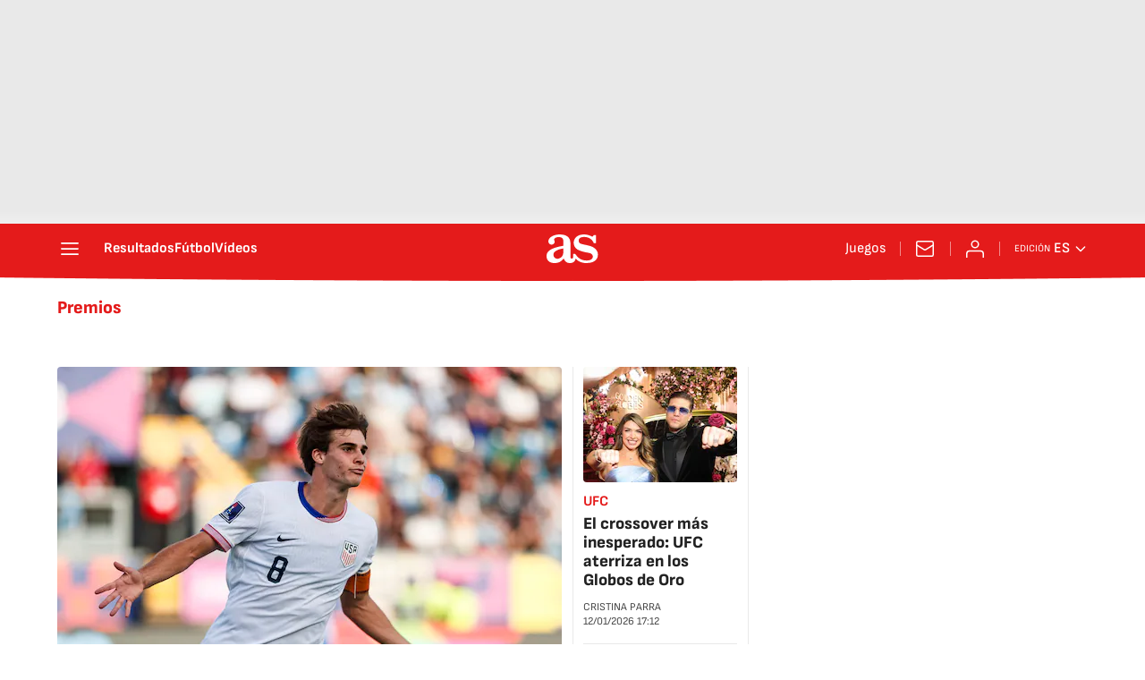

--- FILE ---
content_type: application/x-javascript;charset=utf-8
request_url: https://smetrics.as.com/id?d_visid_ver=5.4.0&d_fieldgroup=A&mcorgid=2387401053DB208C0A490D4C%40AdobeOrg&mid=44358980044974742767555732305315331610&ts=1769285985359
body_size: -36
content:
{"mid":"44358980044974742767555732305315331610"}